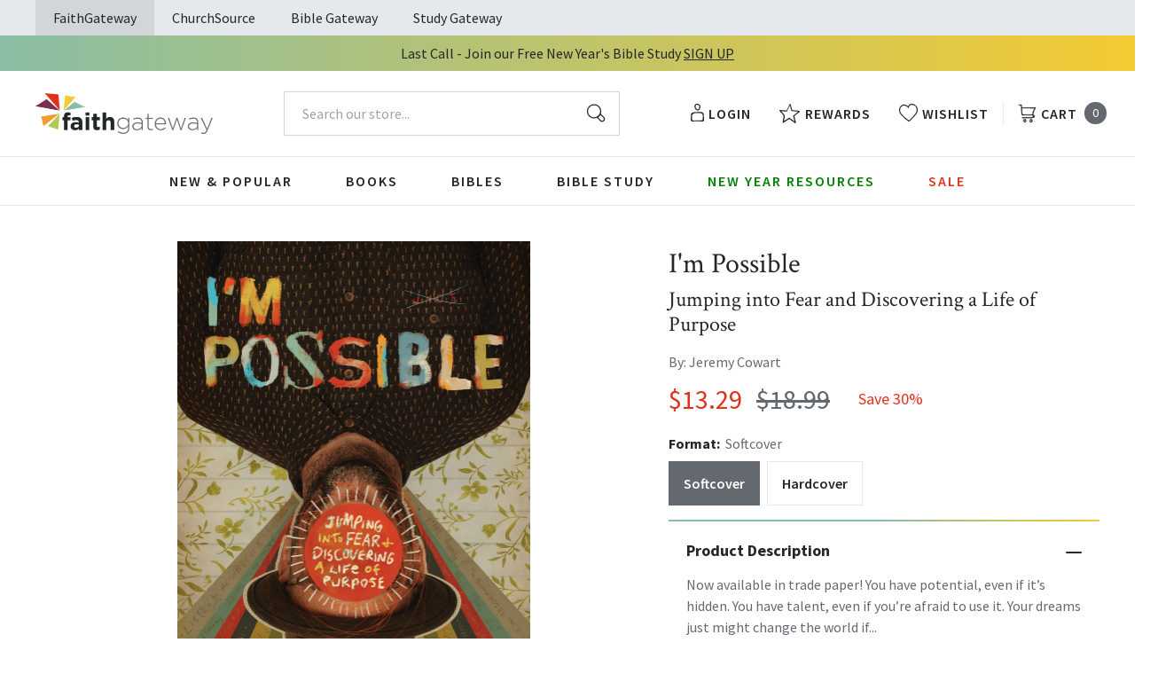

--- FILE ---
content_type: text/html; charset=utf-8
request_url: https://faithgateway.com/products/im-possible-jumping-into-fear-and-discovering-a-life-of-purpose?view=json
body_size: 3013
content:


{
  "available": true,
  "collections": [{"id":82461786223,"handle":"all-products","title":"All Products","updated_at":"2026-01-18T21:30:02-06:00","body_html":"","published_at":"2018-10-02T13:24:23-05:00","sort_order":"best-selling","template_suffix":null,"disjunctive":false,"rules":[{"column":"variant_price","relation":"greater_than","condition":"0.00"}],"published_scope":"web"},{"id":82464145519,"handle":"biography","title":"Biography","updated_at":"2026-01-18T06:01:34-06:00","body_html":"","published_at":"2018-10-02T13:29:47-05:00","sort_order":"best-selling","template_suffix":"","disjunctive":true,"rules":[{"column":"tag","relation":"equals","condition":"FG-Biography"}],"published_scope":"web"},{"id":82464211055,"handle":"books","title":"Books","updated_at":"2026-01-18T06:01:36-06:00","body_html":"","published_at":"2018-10-02T13:29:56-05:00","sort_order":"best-selling","template_suffix":"","disjunctive":true,"rules":[{"column":"tag","relation":"equals","condition":"FG-Books"},{"column":"tag","relation":"equals","condition":"FG-Christian Living"},{"column":"tag","relation":"equals","condition":"FG-Devotionals"},{"column":"tag","relation":"equals","condition":"FG-Self Help\/Personal Growth"},{"column":"tag","relation":"equals","condition":"FG-Prayer"},{"column":"tag","relation":"equals","condition":"FG-Parenting"},{"column":"tag","relation":"equals","condition":"FG-Marriage"},{"column":"tag","relation":"equals","condition":"FG-Grief \u0026 Recovery"},{"column":"tag","relation":"equals","condition":"FG-Non Fiction"},{"column":"tag","relation":"equals","condition":"FG-Biography"},{"column":"tag","relation":"equals","condition":"FG-Business\/Leadership"},{"column":"tag","relation":"equals","condition":"FG-Fiction"},{"column":"tag","relation":"equals","condition":"FG-Romance"},{"column":"tag","relation":"equals","condition":"FG-Suspense"},{"column":"tag","relation":"equals","condition":"FG-Historical Fiction"},{"column":"tag","relation":"equals","condition":"FG-Contemporary"},{"column":"tag","relation":"equals","condition":"FG-Sci-Fi\/Fantasy"},{"column":"tag","relation":"equals","condition":"FG-Mystery"},{"column":"tag","relation":"equals","condition":"FG-Amish Fiction"},{"column":"tag","relation":"equals","condition":"FG-Academic"},{"column":"tag","relation":"equals","condition":"FG-Apologetics"},{"column":"tag","relation":"equals","condition":"FG-Theology"},{"column":"tag","relation":"equals","condition":"FG-Language Studies"},{"column":"tag","relation":"equals","condition":"FG-Inspirational"},{"column":"tag","relation":"equals","condition":"FG-Gift Books"},{"column":"tag","relation":"equals","condition":"FG-Promise Books"},{"column":"tag","relation":"equals","condition":"FG-Seasonal\/Holiday"}],"published_scope":"web"},{"id":82468372591,"handle":"non-fiction","title":"Nonfiction","updated_at":"2026-01-18T06:01:36-06:00","body_html":"","published_at":"2018-10-02T13:32:33-05:00","sort_order":"best-selling","template_suffix":"","disjunctive":true,"rules":[{"column":"tag","relation":"equals","condition":"FG-Biography"},{"column":"tag","relation":"equals","condition":"Non Fiction"},{"column":"tag","relation":"equals","condition":"FG-Business\/Leadership"},{"column":"tag","relation":"equals","condition":"FG-Non Fiction"}],"published_scope":"web"}],
  "compare_at_price_max": 2699,
  "compare_at_price_min": 1899,
  "compare_at_price_varies": true,
  "description": "\u003cp\u003e\u003cstrong\u003eYou have potential, even if it’s hidden. You have talent, even if you’re afraid to use it. Your dreams just might change the world if you only believe the truth: I’m possible.\u003c\/strong\u003e\u003c\/p\u003e\n\u003cp\u003eInternationally known celebrity photographer and philanthropist Jeremy Cowart shares his powerful story of transcending the traditional, following his ideas into a life lived in the fullness of possibility.\u003c\/p\u003e\n\u003cp\u003eJeremy started out as a failure.\u003c\/p\u003e\n\u003cp\u003eGrowing up, his life was defined by the words \u003cem\u003eI can’t do it.\u003c\/em\u003e Consistently bringing home poor grades, he felt overcome with the feeling that he just wasn’t good enough. His parents refused to allow him to be crushed by his lack of self-confidence and reprogrammed his mind with a single sentence: \u003cem\u003eI can do all things through Christ who strengthens me.\u003c\/em\u003e\u003c\/p\u003e\n\u003cp\u003eArmed with that verse, Jeremy began to truly pursue his ideas, no matter how impossible they seemed. From becoming an award-winning celebrity photographer and visual artist to a philanthropist dedicated to investing dignity and value in people from underserved communities, now Jeremy firmly believes “I’m Possible.”\u003c\/p\u003e\n\u003cp\u003eThis book is perfect for those seeking to:\u003c\/p\u003e\n\u003cul\u003e\n\u003cli\u003eAppreciate your own unique talents and potential contributions to the world\u003c\/li\u003e\n\u003cli\u003eSpeak your dreams aloud and take the first steps towards making them real\u003c\/li\u003e\n\u003cli\u003eOvercome feelings of fear and anxiety to discover your true purpose\u003c\/li\u003e\n\u003cli\u003eBuild a fulfilling life you love\u003c\/li\u003e\n\u003c\/ul\u003e\n\u003cp\u003eIn \u003cem\u003eI’m Possible\u003c\/em\u003e, Jeremy shares how he found inspiration in frustration, failed forward, and ultimately discovered his true purpose. It’s a book that will inspire readers with the message that all things are possible when we engage our God-given purpose to change the world.\u003c\/p\u003e",
  "featured_image": "\/\/faithgateway.com\/cdn\/shop\/products\/9780785223771_739cb341-5ac1-472d-82e5-cbb658eff7f9.jpg?v=1762445232",
  "featured_media": {"alt":"9780785223771","id":21676628213896,"position":1,"preview_image":{"aspect_ratio":0.675,"height":600,"width":405,"src":"\/\/faithgateway.com\/cdn\/shop\/products\/9780785223771_739cb341-5ac1-472d-82e5-cbb658eff7f9.jpg?v=1762445232"},"aspect_ratio":0.675,"height":600,"media_type":"image","src":"\/\/faithgateway.com\/cdn\/shop\/products\/9780785223771_739cb341-5ac1-472d-82e5-cbb658eff7f9.jpg?v=1762445232","width":405},
  "first_available_variant": {"id":39581337288840,"title":"Softcover","option1":"Softcover","option2":null,"option3":null,"sku":"9780785223764","requires_shipping":true,"taxable":true,"featured_image":{"id":34919636172936,"product_id":1734548127855,"position":3,"created_at":"2024-05-04T05:01:07-05:00","updated_at":"2024-05-04T05:01:07-05:00","alt":"9780785223764","width":811,"height":1200,"src":"\/\/faithgateway.com\/cdn\/shop\/files\/9780785223764.jpg?v=1714816867","variant_ids":[39581337288840]},"available":true,"name":"I'm Possible: Jumping into Fear and Discovering a Life of Purpose - Softcover","public_title":"Softcover","options":["Softcover"],"price":1329,"weight":454,"compare_at_price":1899,"inventory_management":"shopify","barcode":"9780785223764","featured_media":{"alt":"9780785223764","id":27292646768776,"position":3,"preview_image":{"aspect_ratio":0.676,"height":1200,"width":811,"src":"\/\/faithgateway.com\/cdn\/shop\/files\/9780785223764.jpg?v=1714816867"}},"requires_selling_plan":false,"selling_plan_allocations":[],"quantity_rule":{"min":1,"max":null,"increment":1}},
  "handle": "im-possible-jumping-into-fear-and-discovering-a-life-of-purpose",
  "has_only_default_variant": false,
  "id": 1734548127855,
  "images": ["\/\/faithgateway.com\/cdn\/shop\/products\/9780785223771_739cb341-5ac1-472d-82e5-cbb658eff7f9.jpg?v=1762445232","\/\/faithgateway.com\/cdn\/shop\/products\/9780785223740_ba710f6a-3b4e-429c-9f65-38aaf10a6ced.jpg?v=1644702859","\/\/faithgateway.com\/cdn\/shop\/files\/9780785223764.jpg?v=1714816867"],
  "options": ["Format"],
  "options_with_values": [{"name":"Format","position":1,"values":["Softcover","Hardcover"]}],
  "price": 1329,
  "price_max": 1889,
  "price_min": 1329,
  "price_varies": true,
  "selected_variant": null,
  "selected_or_first_available_variant": {"id":39581337288840,"title":"Softcover","option1":"Softcover","option2":null,"option3":null,"sku":"9780785223764","requires_shipping":true,"taxable":true,"featured_image":{"id":34919636172936,"product_id":1734548127855,"position":3,"created_at":"2024-05-04T05:01:07-05:00","updated_at":"2024-05-04T05:01:07-05:00","alt":"9780785223764","width":811,"height":1200,"src":"\/\/faithgateway.com\/cdn\/shop\/files\/9780785223764.jpg?v=1714816867","variant_ids":[39581337288840]},"available":true,"name":"I'm Possible: Jumping into Fear and Discovering a Life of Purpose - Softcover","public_title":"Softcover","options":["Softcover"],"price":1329,"weight":454,"compare_at_price":1899,"inventory_management":"shopify","barcode":"9780785223764","featured_media":{"alt":"9780785223764","id":27292646768776,"position":3,"preview_image":{"aspect_ratio":0.676,"height":1200,"width":811,"src":"\/\/faithgateway.com\/cdn\/shop\/files\/9780785223764.jpg?v=1714816867"}},"requires_selling_plan":false,"selling_plan_allocations":[],"quantity_rule":{"min":1,"max":null,"increment":1}},
  "tags": ["Age Range: Adult","Author: Jeremy Cowart","BIO001000","BIO026000","English","FG-Biography","Hardcover","Pub Group: W Publishing","SEL021000","Softcover","Standard Discount Tag","Thomas Nelson"],
  "title": "I'm Possible: Jumping into Fear and Discovering a Life of Purpose",
  "type": "",
  "url": "\/products\/im-possible-jumping-into-fear-and-discovering-a-life-of-purpose",
  "isbn10": null,
  "variants": [{
        "available": true,
        "compare_at_price": 1899,
        "id": 39581337288840,
        "image": "\/\/faithgateway.com\/cdn\/shop\/files\/9780785223764.jpg?v=1714816867",
        "inventory_quantity": 1487,
        "option1": "Softcover",
        "option2": null,
        "option3": null,
        "options": ["Softcover"],
        "price": 1329,
        "requires_shipping": true,
        "selected": false,
        "title": "Softcover",
        "url": "\/products\/im-possible-jumping-into-fear-and-discovering-a-life-of-purpose?variant=39581337288840",
        "sku": "9780785223764",
        "barcode": "9780785223764","weight": "1.0 lb","metafields": {
          "digital": false,
          "publish_date": "04\/12\/2022",
          "promo": false,
          "contributor": "Jeremy Cowart","narrators": false,
          "contributor_bio_short": "\u0026lt;p\u0026gt;Jeremy Cowart is a professional photographer whose focus on composition, color, and light makes every image a work of art. A respected artistic voice in the industry, Jeremy has photographed numerous celebrities in the music and entertainment fields. He also spends his time on social art, developing and working on projects that have community impact. He is the founder of Help-Portrait, a worldwide movement of photographers using their time, equipment, and expertise to give back to those less fortunate. As his list of clients continues to grow, so does Jeremy\u0026#39;s desire to improve on his craft and give back to those around him.\u0026lt;\/p\u0026gt;",
          "publishdate": "04\/12\/2022",
          "publisher": "Thomas Nelson",
          "series": false,
          "features_and_benefits": false,
          "format": "Softcover",
          "language": "English", 
          "variant_description": "\u003cp\u003e\u003cstrong\u003eNow available in trade paper! You have potential, even if it\u0026#x2019;s hidden. You have talent, even if you\u0026#x2019;re afraid to use it. Your dreams just might change the world if you only believe the truth: I\u0026#x2019;m possible.\u003c\/strong\u003e\u003c\/p\u003e\n\u003cp\u003eInternationally known celebrity photographer and philanthropist Jeremy Cowart shares his powerful story of transcending the traditional, following his ideas into a life lived in the fullness of possibility.\u003c\/p\u003e\n\u003cp\u003eJeremy started out as a failure.\u003c\/p\u003e\n\u003cp\u003eGrowing up, his life was defined by the words \u003cem\u003eI can\u0026#x2019;t do it.\u003c\/em\u003e Consistently bringing home poor grades, he felt overcome with the feeling that he just wasn\u0026#x2019;t good enough. His parents refused to allow him to be crushed by his lack of self-confidence and reprogrammed his mind with a single sentence: \u003cem\u003eI can do all things through Christ who strengthens me.\u003c\/em\u003e\u003c\/p\u003e\n\u003cp\u003eArmed with that verse, Jeremy began to truly pursue his ideas, no matter how impossible they seemed. From becoming an award-winning celebrity photographer and visual artist to a philanthropist dedicated to investing dignity and value in people from underserved communities, now Jeremy firmly believes \u0026#x201C;I\u0026#x2019;m Possible.\u0026#x201D;\u003c\/p\u003e\n\u003cp\u003eThis book is perfect for those seeking to:\u003c\/p\u003e\n\u003cul\u003e\n\u003cli\u003eAppreciate your own unique talents and potential contributions to the world\u003c\/li\u003e\n\u003cli\u003eSpeak your dreams aloud and take the first steps towards making them real\u003c\/li\u003e\n\u003cli\u003eOvercome feelings of fear and anxiety to discover your true purpose\u003c\/li\u003e\n\u003cli\u003eBuild a fulfilling life you love\u003c\/li\u003e\n\u003c\/ul\u003e\n\u003cp\u003eIn \u003cem\u003eI\u0026#x2019;m Possible\u003c\/em\u003e, Jeremy shares how he found inspiration in frustration, failed forward, and ultimately discovered his true purpose. It\u0026#x2019;s a book that will inspire readers with the message that all things are possible when we engage our God-given purpose to change the world.\u003c\/p\u003e",
          "variant_description_short": false,
          "isbn13": null,
          "ebook_isbn": "9780785223771","case_weight": "36.03 lb","physical_length": 8.4,
          "physical_width": 5.5,
          "physical_thickness": 0.75,"case_qty": "36",
          "lengthunit": "Pages",
          "length": "240",
          "pointsize": null,
          "bulk_pricing_message": "",
          "case_variant_link": null
        }
      }
      ,
{
        "available": true,
        "compare_at_price": 2699,
        "id": 16088033001583,
        "image": "\/\/faithgateway.com\/cdn\/shop\/products\/9780785223740_ba710f6a-3b4e-429c-9f65-38aaf10a6ced.jpg?v=1644702859",
        "inventory_quantity": 145,
        "option1": "Hardcover",
        "option2": null,
        "option3": null,
        "options": ["Hardcover"],
        "price": 1889,
        "requires_shipping": true,
        "selected": false,
        "title": "Hardcover",
        "url": "\/products\/im-possible-jumping-into-fear-and-discovering-a-life-of-purpose?variant=16088033001583",
        "sku": "9780785223740",
        "barcode": "9780785223740","weight": "1.42 lb","metafields": {
          "digital": false,
          "publish_date": "04\/16\/2019",
          "promo": false,
          "contributor": "Jeremy Cowart","narrators": false,
          "contributor_bio_short": "\u0026lt;p\u0026gt;Jeremy Cowart is a professional photographer whose focus on composition, color, and light makes every image a work of art. A respected artistic voice in the industry, Jeremy has photographed numerous celebrities in the music and entertainment fields. He also spends his time on social art, developing and working on projects that have community impact. He is the founder of Help-Portrait, a worldwide movement of photographers using their time, equipment, and expertise to give back to those less fortunate. As his list of clients continues to grow, so does Jeremy\u0026#39;s desire to improve on his craft and give back to those around him.\u0026lt;\/p\u0026gt;",
          "publishdate": "04\/16\/2019",
          "publisher": "Thomas Nelson",
          "series": false,
          "features_and_benefits": false,
          "format": "Hardcover",
          "language": "English", 
          "variant_description": "\u003cp\u003e\u003cstrong\u003eYou have potential, even if it\u0026#x2019;s hidden. You have talent, even if you\u0026#x2019;re afraid to use it. Your dreams just might change the world if you only believe the truth: I\u0026#x2019;m possible.\u003c\/strong\u003e\u003c\/p\u003e\n\u003cp\u003eInternationally known celebrity photographer and philanthropist Jeremy Cowart shares his powerful story of transcending the traditional, following his ideas into a life lived in the fullness of possibility.\u003c\/p\u003e\n\u003cp\u003eJeremy started out as a failure.\u003c\/p\u003e\n\u003cp\u003eGrowing up, his life was defined by the words \u003cem\u003eI can\u0026#x2019;t do it.\u003c\/em\u003e Consistently bringing home poor grades, he felt overcome with the feeling that he just wasn\u0026#x2019;t good enough. His parents refused to allow him to be crushed by his lack of self-confidence and reprogrammed his mind with a single sentence: \u003cem\u003eI can do all things through Christ who strengthens me.\u003c\/em\u003e\u003c\/p\u003e\n\u003cp\u003eArmed with that verse, Jeremy began to truly pursue his ideas, no matter how impossible they seemed. From becoming an award-winning celebrity photographer and visual artist to a philanthropist dedicated to investing dignity and value in people from underserved communities, now Jeremy firmly believes \u0026#x201C;I\u0026#x2019;m Possible.\u0026#x201D;\u003c\/p\u003e\n\u003cp\u003eThis book is perfect for those seeking to:\u003c\/p\u003e\n\u003cul\u003e\n\u003cli\u003eAppreciate your own unique talents and potential contributions to the world\u003c\/li\u003e\n\u003cli\u003eSpeak your dreams aloud and take the first steps towards making them real\u003c\/li\u003e\n\u003cli\u003eOvercome feelings of fear and anxiety to discover your true purpose\u003c\/li\u003e\n\u003cli\u003eBuild a fulfilling life you love\u003c\/li\u003e\n\u003c\/ul\u003e\n\u003cp\u003eIn \u003cem\u003eI\u0026#x2019;m Possible\u003c\/em\u003e, Jeremy shares how he found inspiration in frustration, failed forward, and ultimately discovered his true purpose. It\u0026#x2019;s a book that will inspire readers with the message that all things are possible when we engage our God-given purpose to change the world.\u003c\/p\u003e",
          "variant_description_short": false,
          "isbn13": null,
          "ebook_isbn": "9780785223771","case_weight": "34.18 lb","physical_length": 9.3,
          "physical_width": 6.3,
          "physical_thickness": 1.1,"case_qty": "24",
          "lengthunit": "Pages",
          "length": "240",
          "pointsize": null,
          "bulk_pricing_message": "",
          "case_variant_link": null
        }
      }
      
]
}

--- FILE ---
content_type: text/javascript
request_url: https://faithgateway.com/cdn/shop/t/257/assets/algolia_config.js?v=163569136629859935681758806268
body_size: 801
content:
window.algoliaShopify={},window.location.href.indexOf("churchsource")>-1?algoliaShopify.config={app_id:"0IZ6GTNJFS",search_api_key:"0d6b793d07cd113ac19a5747b76c2259",index_prefix:"Prod_CS",index_products:!0,index_collections:!0,index_articles:!1,index_pages:!0,sort_orders:[{key:"recently_ordered_count",title:"Popularity",desc:{active:!0,title:"Most popular"}},{key:"title",title:"Name",asc:{active:!0,title:"Title, A-Z"}},{key:"title",title:"Name",desc:{active:!0,title:"Title, Z-A"}},{key:"meta.global.primary_contributor_last_name",title:"Author",asc:{active:!0,title:"Author, A-Z"}},{key:"meta.global.primary_contributor_last_name",title:"Author",desc:{active:!0,title:"Author, Z-A"}},{key:"price",title:"Price",asc:{active:!0,title:"Price, Low - High"}},{key:"price",title:"Price",desc:{active:!0,title:"Price, High - Low"}},{key:"meta.global.publish_date_timestamp",title:"Publication date",asc:{active:!0,title:"Oldest - Newest"}},{key:"meta.global.publish_date_timestamp",title:"Publication date",desc:{active:!0,title:"Newest - Oldest"}},{key:"price_ratio",title:"Price ratio",asc:{active:!1,title:"Highest discount first"}},{key:"inventory_quantity",title:"Inventory quantity",desc:{active:!1,title:"Most available"}},{key:"grams",title:"Weight",asc:{active:!1,title:"Lightest first"}}],facets:[{enabled:!0,name:"meta.global.translation",title:"Translation",type:"disjunctive",available_types:["menu","slider","conjunctive","disjunctive"],forgettable:null,searchable:!0,refined_first:!0},{enabled:!0,name:"options.format",title:"Format",type:"disjunctive",available_types:["conjunctive","disjunctive","slider"],forgettable:!0,searchable:!0,refined_first:!1},{enabled:!0,name:"price_range",title:"Price range",type:"disjunctive",available_types:["disjunctive"],forgettable:null,searchable:!1,refined_first:!1},{enabled:!0,name:"vendor",title:"Author",type:"disjunctive",available_types:["menu","conjunctive","disjunctive"],forgettable:null,searchable:!1,refined_first:!1},{enabled:!0,name:"meta.global.pointsize",title:"Print size",type:"slider",available_types:["slider","conjunctive","disjunctive","menu"],forgettable:null,searchable:!0,refined_first:!1,removeAble:!0},{enabled:!0,name:"meta.global.publisher",title:"Publisher",type:"disjunctive",available_types:["menu","slider","conjunctive","disjunctive"],forgettable:null,searchable:!1,refined_first:!0},{enabled:!0,name:"options.color",title:"Color",type:"disjunctive",available_types:["conjunctive","disjunctive","slider"],forgettable:!0,searchable:!0,refined_first:!1},{enabled:!0,name:"options.thumb_index",title:"Thumb index",type:"disjunctive",available_types:["conjunctive","disjunctive","slider"],forgettable:!0,searchable:!0,refined_first:!1},{enabled:!0,name:"meta.yotpo.reviews_average",title:"Review Rating",type:"conjunctive",available_types:["menu","slider","conjunctive","disjunctive"],forgettable:null,searchable:!1,refined_first:!0},{enabled:!1,name:"tags",title:"Tags",type:"conjunctive",available_types:["menu","conjunctive","disjunctive"],forgettable:null,searchable:!1,refined_first:!1},{enabled:!1,name:"product_type",title:"Type",type:"conjunctive",available_types:["menu","conjunctive","disjunctive"],forgettable:null,searchable:!1,refined_first:!1},{enabled:!1,name:"price",title:"Price",type:"slider",available_types:["slider"],forgettable:null,searchable:!1,refined_first:!1},{enabled:!0,name:"named_tags.Series",title:"Series",type:"hidden",available_types:["conjunctive","disjunctive","slider"],forgettable:!0,searchable:!0,refined_first:!1},{title:"Format",name:"meta.global.format",enabled:!1,type:"conjunctive",available_types:["menu","slider","conjunctive","disjunctive"],refined_first:!0}],powered_by:!1,autocomplete_see_all:!1,colors:{main:"#3d4246",secondary:"#69727b",highlight:"#c45929"},autocomplete_enabled:!0,autocomplete_debug:!1,input_selector:'form[action="/search"] input[type="text"], form[action="/search"] input[type="search"]',products_autocomplete_hits_per_page:8,collections_autocomplete_hits_per_page:2,articles_autocomplete_hits_per_page:2,pages_autocomplete_hits_per_page:2,instant_search_enabled:!0,instant_search_enabled_on_collection:!0,results_selector:"#algolia-page",products_full_results_hits_per_page:18,collections_full_results_hits_per_page:18,show_products:!0,analytics_enabled:!0,collection_id_indexing:!0,collection_id_query_rules:!1,collection_search_feature_enabled:!0,collection_css_selector:"#algolia-page",collection_facets:{default:[{enabled:!0,name:"meta.global.translation",title:"Translation",type:"disjunctive",available_types:["menu","slider","conjunctive","disjunctive"],forgettable:null,searchable:!1,refined_first:!1},{enabled:!0,name:"options.format",title:"Format",type:"disjunctive",available_types:["conjunctive","disjunctive","slider"],forgettable:!0,searchable:!0,refined_first:!1},{enabled:!0,name:"price_range",title:"Price range",type:"disjunctive",available_types:["disjunctive"],forgettable:null,searchable:!1,refined_first:!1},{enabled:!0,name:"vendor",title:"Author",type:"disjunctive",available_types:["menu","conjunctive","disjunctive"],forgettable:null,searchable:!1,refined_first:!1},{enabled:!0,name:"meta.global.pointsize",title:"Print size",type:"slider",available_types:["slider","conjunctive","disjunctive","menu"],forgettable:null,searchable:!0,refined_first:!1,removeAble:!0},{enabled:!1,name:"meta.global.publisher",title:"Publisher",type:"disjunctive",available_types:["menu","slider","conjunctive","disjunctive"],forgettable:null,searchable:!1,refined_first:!1},{enabled:!0,name:"options.color",title:"Color",type:"disjunctive",available_types:["conjunctive","disjunctive","slider"],forgettable:!0,searchable:!0,refined_first:!1},{enabled:!0,name:"options.thumb_index",title:"Thumb index",type:"disjunctive",available_types:["conjunctive","disjunctive","slider"],forgettable:!0,searchable:!0,refined_first:!1},{enabled:!0,name:"meta.yotpo.reviews_average",title:"Review Rating",type:"conjunctive",available_types:["menu","slider","conjunctive","disjunctive"],forgettable:null,searchable:!1,refined_first:!1},{enabled:!1,name:"options.material",title:"Material",type:"conjunctive",available_types:["conjunctive","disjunctive","slider"],forgettable:!0,searchable:!0,refined_first:!1},{enabled:!1,name:"named_tags.custom-related-products",title:"Custom-related-products",type:"conjunctive",available_types:["conjunctive","disjunctive","slider"],forgettable:!0,searchable:!0,refined_first:!1},{enabled:!1,name:"price",title:"Price",type:"slider",available_types:["slider"],forgettable:null,searchable:!1,refined_first:!1},{enabled:!1,name:"tags",title:"Tags",type:"conjunctive",available_types:["menu","conjunctive","disjunctive"],forgettable:null,searchable:!1,refined_first:!1},{enabled:!1,name:"product_type",title:"Type",type:"conjunctive",available_types:["menu","conjunctive","disjunctive"],forgettable:null,searchable:!1,refined_first:!1},{enabled:!1,name:"options.size",title:"Size",type:"conjunctive",available_types:["conjunctive","disjunctive","slider"],forgettable:!0,searchable:!0,refined_first:!1},{enabled:!1,name:"named_tags.Series",title:"Series",type:"conjunctive",available_types:["conjunctive","disjunctive","slider"],forgettable:!0,searchable:!0,refined_first:!1},{enabled:!0,name:"named_tags.Pub Group",title:"Pub Group",type:"conjunctive",available_types:["conjunctive","disjunctive","slider"],forgettable:!0,searchable:!0,refined_first:!1},{enabled:!1,name:"options.binding",title:"Binding",type:"conjunctive",available_types:["conjunctive","disjunctive","slider"],forgettable:!0,searchable:!0,refined_first:!1},{title:"Format",name:"meta.global.format",enabled:!1,type:"conjunctive",available_types:["menu","slider","conjunctive","disjunctive"],refined_first:!0}],80730259525:[{enabled:!0,name:"meta.global.translation",title:"Translation",type:"disjunctive",available_types:["menu","slider","conjunctive","disjunctive"],forgettable:null,searchable:!1,refined_first:!1},{enabled:!0,name:"options.format",title:"Format",type:"disjunctive",available_types:["conjunctive","disjunctive","slider"],forgettable:!0,searchable:!0,refined_first:!1},{enabled:!0,name:"price_range",title:"Price range",type:"disjunctive",available_types:["disjunctive"],forgettable:null,searchable:!1,refined_first:!1},{enabled:!1,name:"vendor",title:"Author",type:"disjunctive",available_types:["menu","conjunctive","disjunctive"],forgettable:null,searchable:!1,refined_first:!1},{enabled:!0,name:"meta.global.pointsize",title:"Print size",type:"slider",available_types:["slider","conjunctive","disjunctive","menu"],forgettable:null,searchable:!0,refined_first:!1,removeAble:!0},{enabled:!0,name:"meta.global.publisher",title:"Publisher",type:"disjunctive",available_types:["menu","slider","conjunctive","disjunctive"],forgettable:null,searchable:!1,refined_first:!1},{enabled:!0,name:"options.color",title:"Color",type:"disjunctive",available_types:["conjunctive","disjunctive","slider"],forgettable:!0,searchable:!0,refined_first:!1},{enabled:!0,name:"options.thumb_index",title:"Thumb index",type:"disjunctive",available_types:["conjunctive","disjunctive","slider"],forgettable:!0,searchable:!0,refined_first:!1},{enabled:!0,name:"meta.yotpo.reviews_average",title:"Review Rating",type:"conjunctive",available_types:["menu","slider","conjunctive","disjunctive"],forgettable:null,searchable:!1,refined_first:!1},{enabled:!1,name:"options.material",title:"Material",type:"conjunctive",available_types:["conjunctive","disjunctive","slider"],forgettable:!0,searchable:!0,refined_first:!1},{enabled:!1,name:"named_tags.custom-related-products",title:"Custom-related-products",type:"conjunctive",available_types:["conjunctive","disjunctive","slider"],forgettable:!0,searchable:!0,refined_first:!1},{enabled:!1,name:"price",title:"Price",type:"slider",available_types:["slider"],forgettable:null,searchable:!1,refined_first:!1},{enabled:!1,name:"tags",title:"Tags",type:"conjunctive",available_types:["menu","conjunctive","disjunctive"],forgettable:null,searchable:!1,refined_first:!1},{enabled:!1,name:"product_type",title:"Type",type:"conjunctive",available_types:["menu","conjunctive","disjunctive"],forgettable:null,searchable:!1,refined_first:!1},{enabled:!1,name:"options.size",title:"Size",type:"conjunctive",available_types:["conjunctive","disjunctive","slider"],forgettable:!0,searchable:!0,refined_first:!1},{enabled:!1,name:"named_tags.Series",title:"Series",type:"conjunctive",available_types:["conjunctive","disjunctive","slider"],forgettable:!0,searchable:!0,refined_first:!1},{enabled:!1,name:"options.binding",title:"Binding",type:"conjunctive",available_types:["conjunctive","disjunctive","slider"],forgettable:!0,searchable:!0,refined_first:!1},{enabled:!1,name:"named_tags.Pub Group",title:"Pub Group",type:"conjunctive",available_types:["conjunctive","disjunctive","slider"],forgettable:!0,searchable:!0,refined_first:!1},{title:"Format",name:"meta.global.format",enabled:!1,type:"conjunctive",available_types:["menu","slider","conjunctive","disjunctive"],refined_first:!0}]},collection_sort_orders:{default:[{key:"recently_ordered_count",title:"Popularity",desc:{active:!0,title:"Most popular"}},{key:"title",title:"Name",asc:{active:!0,title:"Title, A-Z"}},{key:"title",title:"Name",desc:{active:!0,title:"Title, Z-A"}},{key:"meta.global.primary_contributor_last_name",title:"Author",asc:{active:!0,title:"Author, A-Z"}},{key:"meta.global.primary_contributor_last_name",title:"Author",desc:{active:!0,title:"Author, Z-A"}},{key:"price",title:"Price",asc:{active:!0,title:"Price, Low - High"}},{key:"price",title:"Price",desc:{active:!0,title:"Price, High - Low"}},{key:"meta.global.publish_date_timestamp",title:"Publication date",asc:{active:!0,title:"Oldest - Newest"}},{key:"meta.global.publish_date_timestamp",title:"Publication date",desc:{active:!0,title:"Newest - Oldest"}},{key:"price_ratio",title:"Price ratio",asc:{active:!1,title:"Highest discount first"}},{key:"inventory_quantity",title:"Inventory quantity",desc:{active:!1,title:"Most available"}},{key:"grams",title:"Weight",asc:{active:!1,title:"Lightest first"}}],80730259525:[{key:"recently_ordered_count",title:"Popularity",desc:{active:!0,title:"Most popular"}},{key:"title",title:"Name",asc:{active:!0,title:"Title, A-Z"}},{key:"title",title:"Name",desc:{active:!0,title:"Title, Z-A"}},{key:"price",title:"Price",asc:{active:!0,title:"Price, Low - High"}},{key:"price",title:"Price",desc:{active:!0,title:"Price, High - Low"}},{key:"meta.global.publish_date_timestamp",title:"Publication date",desc:{active:!0,title:"Newest - Oldest"}},{key:"meta.global.publish_date_timestamp",title:"Publication date",asc:{active:!0,title:"Oldest - Newest"}},{key:"price_ratio",title:"Price ratio",asc:{active:!1,title:"Highest discount first"}},{key:"inventory_quantity",title:"Inventory quantity",desc:{active:!1,title:"Most available"}},{key:"meta.global.primary_contributor_last_name",title:"Author",desc:{active:!1,title:"Author, Z-A"}},{key:"meta.global.primary_contributor_last_name",title:"Author",asc:{active:!1,title:"Author, A-Z"}},{key:"grams",title:"Weight",asc:{active:!1,title:"Lightest first"}}]},stock_policy:"allow"}:window.location.href.indexOf("thefoyer")>-1?algoliaShopify.config={app_id:"0IZ6GTNJFS",search_api_key:"0102424a9e77a606e0f1f1a920fb4922",index_prefix:"PROD_FOY",index_products:!0,index_collections:!0,index_articles:!1,index_pages:!0,sort_orders:[{key:"recently_ordered_count",title:"Popularity",desc:{active:!0,title:"Most popular"}},{key:"title",title:"Name",asc:{active:!0,title:"Title, A-Z"}},{key:"title",title:"Name",desc:{active:!0,title:"Title, Z-A"}},{key:"meta.global.primary_contributor_last_name",title:"Author",asc:{active:!0,title:"Author, A-Z"}},{key:"meta.global.primary_contributor_last_name",title:"Author",desc:{active:!0,title:"Author, Z-A"}},{key:"price",title:"Price",asc:{active:!0,title:"Price, Low - High"}},{key:"price",title:"Price",desc:{active:!0,title:"Price, High - Low"}},{key:"meta.global.publish_date_timestamp",title:"Publication date",desc:{active:!0,title:"Newest - Oldest"}},{key:"meta.global.publish_date_timestamp",title:"Publication date",asc:{active:!0,title:"Oldest - Newest"}},{key:"price_ratio",title:"Price ratio",asc:{active:!1,title:"Highest discount first"}},{key:"inventory_quantity",title:"Inventory quantity",desc:{active:!1,title:"Most available"}},{key:"grams",title:"Weight",asc:{active:!1,title:"Lightest first"}}],facets:[{enabled:!0,name:"meta.global.translation",title:"Translation",type:"disjunctive",available_types:["menu","slider","conjunctive","disjunctive"],forgettable:null,searchable:!0,refined_first:!0},{enabled:!0,name:"options.format",title:"Format",type:"disjunctive",available_types:["conjunctive","disjunctive","slider"],forgettable:!0,searchable:!0,refined_first:!1},{enabled:!0,name:"price_range",title:"Price range",type:"disjunctive",available_types:["disjunctive"],forgettable:null,searchable:!1,refined_first:!1},{enabled:!0,name:"vendor",title:"Author",type:"disjunctive",available_types:["menu","conjunctive","disjunctive"],forgettable:null,searchable:!1,refined_first:!1},{enabled:!0,name:"meta.global.publisher",title:"Publisher",type:"disjunctive",available_types:["menu","slider","conjunctive","disjunctive"],forgettable:null,searchable:!1,refined_first:!0},{enabled:!0,name:"options.color",title:"Color",type:"disjunctive",available_types:["conjunctive","disjunctive","slider"],forgettable:!0,searchable:!0,refined_first:!1},{enabled:!0,name:"options.thumb_index",title:"Thumb index",type:"disjunctive",available_types:["conjunctive","disjunctive","slider"],forgettable:!0,searchable:!0,refined_first:!1},{enabled:!0,name:"meta.yotpo.reviews_average",title:"Review Rating",type:"conjunctive",available_types:["menu","slider","conjunctive","disjunctive"],forgettable:null,searchable:!1,refined_first:!0},{enabled:!1,name:"product_type",title:"Type",type:"conjunctive",available_types:["menu","conjunctive","disjunctive"],forgettable:null,searchable:!1,refined_first:!1},{enabled:!1,name:"tags",title:"Tags",type:"conjunctive",available_types:["menu","conjunctive","disjunctive"],forgettable:null,searchable:!1,refined_first:!1},{enabled:!1,name:"price",title:"Price",type:"slider",available_types:["slider"],forgettable:null,searchable:!1,refined_first:!1},{enabled:!0,name:"named_tags.Series",title:"Series",type:"hidden",available_types:["conjunctive","disjunctive","slider"],forgettable:!0,searchable:!0,refined_first:!1},{title:"Format",name:"meta.global.format",enabled:!1,type:"conjunctive",available_types:["menu","slider","conjunctive","disjunctive"],refined_first:!0}],powered_by:!1,autocomplete_see_all:!1,colors:{main:"#3d4246",secondary:"#69727b",highlight:"#1E0052"},autocomplete_enabled:!0,autocomplete_debug:!1,input_selector:'form[action="/search"] input[type="text"], form[action="/search"] input[type="search"]',products_autocomplete_hits_per_page:8,collections_autocomplete_hits_per_page:2,articles_autocomplete_hits_per_page:2,pages_autocomplete_hits_per_page:2,instant_search_enabled:!0,instant_search_enabled_on_collection:!0,results_selector:"#algolia-page",products_full_results_hits_per_page:18,collections_full_results_hits_per_page:18,show_products:!0,analytics_enabled:!0,collection_id_indexing:!0,collection_id_query_rules:!1,collection_search_feature_enabled:!0,collection_css_selector:"#algolia-page",collection_facets:{default:[{enabled:!0,name:"meta.global.translation",title:"Translation",type:"disjunctive",available_types:["menu","slider","conjunctive","disjunctive"],forgettable:null,searchable:!1,refined_first:!1},{enabled:!0,name:"options.format",title:"Format",type:"disjunctive",available_types:["conjunctive","disjunctive","slider"],forgettable:!0,searchable:!0,refined_first:!1},{enabled:!0,name:"price_range",title:"Price range",type:"disjunctive",available_types:["disjunctive"],forgettable:null,searchable:!1,refined_first:!1},{enabled:!0,name:"vendor",title:"Author",type:"disjunctive",available_types:["menu","conjunctive","disjunctive"],forgettable:null,searchable:!1,refined_first:!1},{enabled:!0,name:"meta.global.publisher",title:"Publisher",type:"conjunctive",available_types:["menu","slider","conjunctive","disjunctive"],forgettable:null,searchable:!1,refined_first:!1},{enabled:!0,name:"options.color",title:"Color",type:"disjunctive",available_types:["conjunctive","disjunctive","slider"],forgettable:!0,searchable:!0,refined_first:!1},{enabled:!0,name:"options.thumb_index",title:"Thumb index",type:"disjunctive",available_types:["conjunctive","disjunctive","slider"],forgettable:!0,searchable:!0,refined_first:!1},{enabled:!0,name:"meta.yotpo.reviews_average",title:"Review Rating",type:"conjunctive",available_types:["menu","slider","conjunctive","disjunctive"],forgettable:null,searchable:!1,refined_first:!1},{enabled:!1,name:"named_tags.Series",title:"Series",type:"conjunctive",available_types:["conjunctive","disjunctive","slider"],forgettable:!0,searchable:!0,refined_first:!1},{enabled:!1,name:"named_tags.Pub Group",title:"Pub Group",type:"conjunctive",available_types:["conjunctive","disjunctive","slider"],forgettable:!0,searchable:!0,refined_first:!1},{enabled:!1,name:"price",title:"Price",type:"slider",available_types:["slider"],forgettable:null,searchable:!1,refined_first:!1},{enabled:!1,name:"product_type",title:"Type",type:"conjunctive",available_types:["menu","conjunctive","disjunctive"],forgettable:null,searchable:!1,refined_first:!1},{enabled:!1,name:"tags",title:"Tags",type:"conjunctive",available_types:["menu","conjunctive","disjunctive"],forgettable:null,searchable:!1,refined_first:!1},{enabled:!1,name:"options.binding",title:"Binding",type:"conjunctive",available_types:["conjunctive","disjunctive","slider"],forgettable:!0,searchable:!0,refined_first:!1},{enabled:!1,name:"options.material",title:"Material",type:"conjunctive",available_types:["conjunctive","disjunctive","slider"],forgettable:!0,searchable:!0,refined_first:!1},{enabled:!1,name:"options.size",title:"Size",type:"conjunctive",available_types:["conjunctive","disjunctive","slider"],forgettable:!0,searchable:!0,refined_first:!1},{title:"Format",name:"meta.global.format",enabled:!1,type:"conjunctive",available_types:["menu","slider","conjunctive","disjunctive"],refined_first:!0}]},collection_sort_orders:{default:[{key:"recently_ordered_count",title:"Popularity",desc:{active:!0,title:"Most popular"}},{key:"title",title:"Name",asc:{active:!0,title:"Title, A-Z"}},{key:"title",title:"Name",desc:{active:!0,title:"Title, Z-A"}},{key:"meta.global.primary_contributor_last_name",title:"Author",asc:{active:!0,title:"Author, A-Z"}},{key:"meta.global.primary_contributor_last_name",title:"Author",desc:{active:!0,title:"Author, Z-A"}},{key:"price",title:"Price",asc:{active:!0,title:"Price, Low - High"}},{key:"price",title:"Price",desc:{active:!0,title:"Price, High - Low"}},{key:"meta.global.publish_date_timestamp",title:"Publication date",desc:{active:!0,title:"Newest - Oldest"}},{key:"meta.global.publish_date_timestamp",title:"Publication date",asc:{active:!0,title:"Oldest - Newest"}},{key:"price_ratio",title:"Price ratio",asc:{active:!1,title:"Highest discount first"}},{key:"inventory_quantity",title:"Inventory quantity",desc:{active:!1,title:"Most available"}},{key:"grams",title:"Weight",asc:{active:!1,title:"Lightest first"}}]},stock_policy:"allow"}:window.location.href.indexOf("epicreadsstore.myshopify.com")>-1?algoliaShopify.config={app_id:"0IZ6GTNJFS",search_api_key:"af2e6dbd7703048d54db3ca8c1501f67",index_prefix:"ER",index_products:!0,index_collections:!0,index_articles:!1,index_pages:!0,sort_orders:[{key:"recently_ordered_count",title:"Popularity",desc:{active:!0,title:"Most popular"}},{key:"title",title:"Name",asc:{active:!0,title:"Title, A-Z"}},{key:"title",title:"Name",desc:{active:!0,title:"Title, Z-A"}},{key:"meta.global.primary_contributor_last_name",title:"Author",asc:{active:!0,title:"Author, A-Z"}},{key:"meta.global.primary_contributor_last_name",title:"Author",desc:{active:!0,title:"Author, Z-A"}},{key:"price",title:"Price",asc:{active:!0,title:"Price, Low - High"}},{key:"price",title:"Price",desc:{active:!0,title:"Price, High - Low"}},{key:"meta.global.publish_date_timestamp",title:"Publication date",desc:{active:!0,title:"Newest - Oldest"}},{key:"meta.global.publish_date_timestamp",title:"Publication date",asc:{active:!0,title:"Oldest - Newest"}},{key:"price_ratio",title:"Price ratio",asc:{active:!1,title:"Highest discount first"}},{key:"inventory_quantity",title:"Inventory quantity",desc:{active:!1,title:"Most available"}},{key:"grams",title:"Weight",asc:{active:!1,title:"Lightest first"}}],facets:[{enabled:!0,name:"meta.global.translation",title:"Translation",type:"disjunctive",available_types:["menu","slider","conjunctive","disjunctive"],forgettable:null,searchable:!0,refined_first:!0},{enabled:!0,name:"options.format",title:"Format",type:"disjunctive",available_types:["conjunctive","disjunctive","slider"],forgettable:!0,searchable:!0,refined_first:!1},{enabled:!0,name:"price_range",title:"Price range",type:"disjunctive",available_types:["disjunctive"],forgettable:null,searchable:!1,refined_first:!1},{enabled:!0,name:"vendor",title:"Author",type:"disjunctive",available_types:["menu","conjunctive","disjunctive"],forgettable:null,searchable:!1,refined_first:!1},{enabled:!0,name:"meta.global.publisher",title:"Publisher",type:"disjunctive",available_types:["menu","slider","conjunctive","disjunctive"],forgettable:null,searchable:!1,refined_first:!0},{enabled:!0,name:"meta.yotpo.reviews_average",title:"Review Rating",type:"conjunctive",available_types:["menu","slider","conjunctive","disjunctive"],forgettable:null,searchable:!1,refined_first:!0},{enabled:!1,name:"product_type",title:"Type",type:"conjunctive",available_types:["menu","conjunctive","disjunctive"],forgettable:null,searchable:!1,refined_first:!1},{enabled:!1,name:"tags",title:"Tags",type:"conjunctive",available_types:["menu","conjunctive","disjunctive"],forgettable:null,searchable:!1,refined_first:!1},{enabled:!1,name:"price",title:"Price",type:"slider",available_types:["slider"],forgettable:null,searchable:!1,refined_first:!1},{title:"Format",name:"meta.global.format",enabled:!1,type:"conjunctive",available_types:["menu","slider","conjunctive","disjunctive"],refined_first:!0}],powered_by:!1,autocomplete_see_all:!1,colors:{main:"#3d4246",secondary:"#69727b",highlight:"#1E0052"},autocomplete_enabled:!0,autocomplete_debug:!1,input_selector:'form[action="/search"] input[type="text"], form[action="/search"] input[type="search"]',products_autocomplete_hits_per_page:8,collections_autocomplete_hits_per_page:2,articles_autocomplete_hits_per_page:2,pages_autocomplete_hits_per_page:2,instant_search_enabled:!0,instant_search_enabled_on_collection:!0,results_selector:"#algolia-page",products_full_results_hits_per_page:18,collections_full_results_hits_per_page:18,show_products:!0,analytics_enabled:!0,collection_id_indexing:!0,collection_id_query_rules:!1,collection_search_feature_enabled:!0,collection_css_selector:"#algolia-page",collection_facets:{default:[{enabled:!0,name:"meta.global.translation",title:"Translation",type:"disjunctive",available_types:["menu","slider","conjunctive","disjunctive"],forgettable:null,searchable:!1,refined_first:!1},{enabled:!0,name:"options.format",title:"Format",type:"disjunctive",available_types:["conjunctive","disjunctive","slider"],forgettable:!0,searchable:!0,refined_first:!1},{enabled:!0,name:"price_range",title:"Price range",type:"disjunctive",available_types:["disjunctive"],forgettable:null,searchable:!1,refined_first:!1},{enabled:!0,name:"vendor",title:"Author",type:"disjunctive",available_types:["menu","conjunctive","disjunctive"],forgettable:null,searchable:!1,refined_first:!1},{enabled:!0,name:"meta.global.publisher",title:"Publisher",type:"conjunctive",available_types:["menu","slider","conjunctive","disjunctive"],forgettable:null,searchable:!1,refined_first:!1},{enabled:!0,name:"meta.yotpo.reviews_average",title:"Review Rating",type:"conjunctive",available_types:["menu","slider","conjunctive","disjunctive"],forgettable:null,searchable:!1,refined_first:!1},{enabled:!1,name:"named_tags.Pub Group",title:"Pub Group",type:"conjunctive",available_types:["conjunctive","disjunctive","slider"],forgettable:!0,searchable:!0,refined_first:!1},{enabled:!1,name:"price",title:"Price",type:"slider",available_types:["slider"],forgettable:null,searchable:!1,refined_first:!1},{enabled:!1,name:"product_type",title:"Type",type:"conjunctive",available_types:["menu","conjunctive","disjunctive"],forgettable:null,searchable:!1,refined_first:!1},{enabled:!1,name:"tags",title:"Tags",type:"conjunctive",available_types:["menu","conjunctive","disjunctive"],forgettable:null,searchable:!1,refined_first:!1},{enabled:!1,name:"options.binding",title:"Binding",type:"conjunctive",available_types:["conjunctive","disjunctive","slider"],forgettable:!0,searchable:!0,refined_first:!1},{enabled:!1,name:"options.material",title:"Material",type:"conjunctive",available_types:["conjunctive","disjunctive","slider"],forgettable:!0,searchable:!0,refined_first:!1},{enabled:!1,name:"options.size",title:"Size",type:"conjunctive",available_types:["conjunctive","disjunctive","slider"],forgettable:!0,searchable:!0,refined_first:!1},{title:"Format",name:"meta.global.format",enabled:!1,type:"conjunctive",available_types:["menu","slider","conjunctive","disjunctive"],refined_first:!0}]},collection_sort_orders:{default:[{key:"recently_ordered_count",title:"Popularity",desc:{active:!0,title:"Most popular"}},{key:"title",title:"Name",asc:{active:!0,title:"Title, A-Z"}},{key:"title",title:"Name",desc:{active:!0,title:"Title, Z-A"}},{key:"meta.global.primary_contributor_last_name",title:"Author",asc:{active:!0,title:"Author, A-Z"}},{key:"meta.global.primary_contributor_last_name",title:"Author",desc:{active:!0,title:"Author, Z-A"}},{key:"price",title:"Price",asc:{active:!0,title:"Price, Low - High"}},{key:"price",title:"Price",desc:{active:!0,title:"Price, High - Low"}},{key:"meta.global.publish_date_timestamp",title:"Publication date",desc:{active:!0,title:"Newest - Oldest"}},{key:"meta.global.publish_date_timestamp",title:"Publication date",asc:{active:!0,title:"Oldest - Newest"}},{key:"price_ratio",title:"Price ratio",asc:{active:!1,title:"Highest discount first"}},{key:"inventory_quantity",title:"Inventory quantity",desc:{active:!1,title:"Most available"}},{key:"grams",title:"Weight",asc:{active:!1,title:"Lightest first"}}]},stock_policy:"allow"}:algoliaShopify.config={app_id:"0IZ6GTNJFS",search_api_key:"0d6b793d07cd113ac19a5747b76c2259",index_prefix:"PROD_FG",index_products:!0,index_collections:!0,index_articles:!1,index_pages:!0,sort_orders:[{key:"recently_ordered_count",title:"Popularity",desc:{active:!0,title:"Most popular"}},{key:"title",title:"Name",asc:{active:!0,title:"Title, A-Z"}},{key:"title",title:"Name",desc:{active:!0,title:"Title, Z-A"}},{key:"meta.global.primary_contributor_last_name",title:"Author",asc:{active:!0,title:"Author, A-Z"}},{key:"meta.global.primary_contributor_last_name",title:"Author",desc:{active:!0,title:"Author, Z-A"}},{key:"price",title:"Price",asc:{active:!0,title:"Price, Low - High"}},{key:"price",title:"Price",desc:{active:!0,title:"Price, High - Low"}},{key:"meta.global.publish_date_timestamp",title:"Publication date",desc:{active:!0,title:"Newest - Oldest"}},{key:"meta.global.publish_date_timestamp",title:"Publication date",asc:{active:!0,title:"Oldest - Newest"}},{key:"price_ratio",title:"Price ratio",asc:{active:!1,title:"Highest discount first"}},{key:"inventory_quantity",title:"Inventory quantity",desc:{active:!1,title:"Most available"}},{key:"grams",title:"Weight",asc:{active:!1,title:"Lightest first"}}],facets:[{enabled:!0,name:"meta.global.translation",title:"Translation",type:"disjunctive",available_types:["menu","slider","conjunctive","disjunctive"],forgettable:null,searchable:!0,refined_first:!0},{enabled:!0,name:"options.format",title:"Format",type:"disjunctive",available_types:["conjunctive","disjunctive","slider"],forgettable:!0,searchable:!0,refined_first:!1},{enabled:!0,name:"price_range",title:"Price range",type:"disjunctive",available_types:["disjunctive"],forgettable:null,searchable:!1,refined_first:!1},{enabled:!0,name:"vendor",title:"Author",type:"disjunctive",available_types:["menu","conjunctive","disjunctive"],forgettable:null,searchable:!1,refined_first:!1},{enabled:!0,name:"meta.global.pointsize",title:"Print size",type:"slider",available_types:["slider","conjunctive","disjunctive","menu"],forgettable:null,searchable:!0,refined_first:!1,removeAble:!0},{enabled:!0,name:"meta.global.publisher",title:"Publisher",type:"disjunctive",available_types:["menu","slider","conjunctive","disjunctive"],forgettable:null,searchable:!1,refined_first:!0},{enabled:!0,name:"options.color",title:"Color",type:"disjunctive",available_types:["conjunctive","disjunctive","slider"],forgettable:!0,searchable:!0,refined_first:!1},{enabled:!0,name:"options.thumb_index",title:"Thumb index",type:"disjunctive",available_types:["conjunctive","disjunctive","slider"],forgettable:!0,searchable:!0,refined_first:!1},{enabled:!0,name:"meta.yotpo.reviews_average",title:"Review Rating",type:"conjunctive",available_types:["menu","slider","conjunctive","disjunctive"],forgettable:null,searchable:!1,refined_first:!0},{enabled:!1,name:"product_type",title:"Type",type:"conjunctive",available_types:["menu","conjunctive","disjunctive"],forgettable:null,searchable:!1,refined_first:!1},{enabled:!1,name:"tags",title:"Tags",type:"conjunctive",available_types:["menu","conjunctive","disjunctive"],forgettable:null,searchable:!1,refined_first:!1},{enabled:!1,name:"price",title:"Price",type:"slider",available_types:["slider"],forgettable:null,searchable:!1,refined_first:!1},{enabled:!0,name:"named_tags.Series",title:"Series",type:"hidden",available_types:["conjunctive","disjunctive","slider"],forgettable:!0,searchable:!0,refined_first:!1},{title:"Format",name:"meta.global.format",enabled:!1,type:"conjunctive",available_types:["menu","slider","conjunctive","disjunctive"],refined_first:!0}],powered_by:!1,autocomplete_see_all:!1,colors:{main:"#3d4246",secondary:"#69727b",highlight:"#cb0100"},autocomplete_enabled:!0,autocomplete_debug:!1,input_selector:'form[action="/search"] input[type="text"], form[action="/search"] input[type="search"]',products_autocomplete_hits_per_page:8,collections_autocomplete_hits_per_page:2,articles_autocomplete_hits_per_page:2,pages_autocomplete_hits_per_page:2,instant_search_enabled:!0,instant_search_enabled_on_collection:!0,results_selector:"#algolia-page",products_full_results_hits_per_page:18,collections_full_results_hits_per_page:18,show_products:!0,analytics_enabled:!0,collection_id_indexing:!0,collection_id_query_rules:!1,collection_search_feature_enabled:!0,collection_css_selector:"#algolia-page",collection_facets:{default:[{enabled:!0,name:"meta.global.translation",title:"Translation",type:"disjunctive",available_types:["menu","slider","conjunctive","disjunctive"],forgettable:null,searchable:!1,refined_first:!1},{enabled:!0,name:"options.format",title:"Format",type:"disjunctive",available_types:["conjunctive","disjunctive","slider"],forgettable:!0,searchable:!0,refined_first:!1},{enabled:!0,name:"price_range",title:"Price range",type:"disjunctive",available_types:["disjunctive"],forgettable:null,searchable:!1,refined_first:!1},{enabled:!0,name:"vendor",title:"Author",type:"disjunctive",available_types:["menu","conjunctive","disjunctive"],forgettable:null,searchable:!1,refined_first:!1},{enabled:!0,name:"meta.global.pointsize",title:"Print size",type:"slider",available_types:["slider"],forgettable:null,searchable:!1,refined_first:!1},{enabled:!0,name:"meta.global.publisher",title:"Publisher",type:"conjunctive",available_types:["menu","slider","conjunctive","disjunctive"],forgettable:null,searchable:!1,refined_first:!1},{enabled:!0,name:"options.color",title:"Color",type:"disjunctive",available_types:["conjunctive","disjunctive","slider"],forgettable:!0,searchable:!0,refined_first:!1},{enabled:!0,name:"options.thumb_index",title:"Thumb index",type:"disjunctive",available_types:["conjunctive","disjunctive","slider"],forgettable:!0,searchable:!0,refined_first:!1},{enabled:!0,name:"meta.yotpo.reviews_average",title:"Review Rating",type:"conjunctive",available_types:["menu","slider","conjunctive","disjunctive"],forgettable:null,searchable:!1,refined_first:!1},{enabled:!1,name:"named_tags.Series",title:"Series",type:"conjunctive",available_types:["conjunctive","disjunctive","slider"],forgettable:!0,searchable:!0,refined_first:!1},{enabled:!1,name:"named_tags.Pub Group",title:"Pub Group",type:"conjunctive",available_types:["conjunctive","disjunctive","slider"],forgettable:!0,searchable:!0,refined_first:!1},{enabled:!1,name:"price",title:"Price",type:"slider",available_types:["slider"],forgettable:null,searchable:!1,refined_first:!1},{enabled:!1,name:"product_type",title:"Type",type:"conjunctive",available_types:["menu","conjunctive","disjunctive"],forgettable:null,searchable:!1,refined_first:!1},{enabled:!1,name:"tags",title:"Tags",type:"conjunctive",available_types:["menu","conjunctive","disjunctive"],forgettable:null,searchable:!1,refined_first:!1},{enabled:!1,name:"options.binding",title:"Binding",type:"conjunctive",available_types:["conjunctive","disjunctive","slider"],forgettable:!0,searchable:!0,refined_first:!1},{enabled:!1,name:"options.material",title:"Material",type:"conjunctive",available_types:["conjunctive","disjunctive","slider"],forgettable:!0,searchable:!0,refined_first:!1},{enabled:!1,name:"options.size",title:"Size",type:"conjunctive",available_types:["conjunctive","disjunctive","slider"],forgettable:!0,searchable:!0,refined_first:!1},{title:"Format",name:"meta.global.format",enabled:!1,type:"conjunctive",available_types:["menu","slider","conjunctive","disjunctive"],refined_first:!0}],82469945455:[{enabled:!0,name:"meta.global.translation",title:"Translation",type:"disjunctive",available_types:["menu","slider","conjunctive","disjunctive"],forgettable:null,searchable:!1,refined_first:!1},{enabled:!0,name:"options.format",title:"Format",type:"disjunctive",available_types:["conjunctive","disjunctive","slider"],forgettable:!0,searchable:!0,refined_first:!1},{enabled:!0,name:"price_range",title:"Price range",type:"disjunctive",available_types:["disjunctive"],forgettable:null,searchable:!1,refined_first:!1},{enabled:!0,name:"vendor",title:"Author",type:"disjunctive",available_types:["menu","conjunctive","disjunctive"],forgettable:null,searchable:!1,refined_first:!1},{enabled:!0,name:"meta.global.pointsize",title:"Print size",type:"slider",available_types:["slider","conjunctive","disjunctive","menu"],forgettable:null,searchable:!0,refined_first:!1,removeAble:!0},{enabled:!0,name:"meta.global.publisher",title:"Publisher",type:"conjunctive",available_types:["menu","slider","conjunctive","disjunctive"],forgettable:null,searchable:!1,refined_first:!1},{enabled:!0,name:"options.color",title:"Color",type:"disjunctive",available_types:["conjunctive","disjunctive","slider"],forgettable:!0,searchable:!0,refined_first:!1},{enabled:!0,name:"options.thumb_index",title:"Thumb index",type:"disjunctive",available_types:["conjunctive","disjunctive","slider"],forgettable:!0,searchable:!0,refined_first:!1},{enabled:!0,name:"meta.yotpo.reviews_average",title:"Review Rating",type:"conjunctive",available_types:["menu","slider","conjunctive","disjunctive"],forgettable:null,searchable:!1,refined_first:!1},{enabled:!1,name:"named_tags.Series",title:"Series",type:"conjunctive",available_types:["conjunctive","disjunctive","slider"],forgettable:!0,searchable:!0,refined_first:!1},{enabled:!1,name:"named_tags.Pub Group",title:"Pub Group",type:"conjunctive",available_types:["conjunctive","disjunctive","slider"],forgettable:!0,searchable:!0,refined_first:!1},{enabled:!1,name:"price",title:"Price",type:"slider",available_types:["slider"],forgettable:null,searchable:!1,refined_first:!1},{enabled:!1,name:"product_type",title:"Type",type:"conjunctive",available_types:["menu","conjunctive","disjunctive"],forgettable:null,searchable:!1,refined_first:!1},{enabled:!1,name:"tags",title:"Tags",type:"conjunctive",available_types:["menu","conjunctive","disjunctive"],forgettable:null,searchable:!1,refined_first:!1},{enabled:!1,name:"options.binding",title:"Binding",type:"conjunctive",available_types:["conjunctive","disjunctive","slider"],forgettable:!0,searchable:!0,refined_first:!1},{enabled:!1,name:"options.material",title:"Material",type:"conjunctive",available_types:["conjunctive","disjunctive","slider"],forgettable:!0,searchable:!0,refined_first:!1},{enabled:!1,name:"options.size",title:"Size",type:"conjunctive",available_types:["conjunctive","disjunctive","slider"],forgettable:!0,searchable:!0,refined_first:!1},{title:"Format",name:"meta.global.format",enabled:!1,type:"conjunctive",available_types:["menu","slider","conjunctive","disjunctive"],refined_first:!0}]},collection_sort_orders:{default:[{key:"recently_ordered_count",title:"Popularity",desc:{active:!0,title:"Most popular"}},{key:"title",title:"Name",asc:{active:!0,title:"Title, A-Z"}},{key:"title",title:"Name",desc:{active:!0,title:"Title, Z-A"}},{key:"meta.global.primary_contributor_last_name",title:"Author",asc:{active:!0,title:"Author, A-Z"}},{key:"meta.global.primary_contributor_last_name",title:"Author",desc:{active:!0,title:"Author, Z-A"}},{key:"price",title:"Price",asc:{active:!0,title:"Price, Low - High"}},{key:"price",title:"Price",desc:{active:!0,title:"Price, High - Low"}},{key:"meta.global.publish_date_timestamp",title:"Publication date",desc:{active:!0,title:"Newest - Oldest"}},{key:"meta.global.publish_date_timestamp",title:"Publication date",asc:{active:!0,title:"Oldest - Newest"}},{key:"price_ratio",title:"Price ratio",asc:{active:!1,title:"Highest discount first"}},{key:"inventory_quantity",title:"Inventory quantity",desc:{active:!1,title:"Most available"}},{key:"grams",title:"Weight",asc:{active:!1,title:"Lightest first"}}],82469945455:[{key:"recently_ordered_count",title:"Popularity",desc:{active:!0,title:"Most popular"}},{key:"title",title:"Name",asc:{active:!0,title:"Title, A-Z"}},{key:"title",title:"Name",desc:{active:!0,title:"Title, Z-A"}},{key:"meta.global.primary_contributor_last_name",title:"Author",asc:{active:!0,title:"Author, A-Z"}},{key:"meta.global.primary_contributor_last_name",title:"Author",desc:{active:!0,title:"Author, Z-A"}},{key:"price",title:"Price",asc:{active:!0,title:"Price, Low - High"}},{key:"price",title:"Price",desc:{active:!0,title:"Price, High - Low"}},{key:"meta.global.publish_date_timestamp",title:"Publication date",desc:{active:!0,title:"Newest - Oldest"}},{key:"meta.global.publish_date_timestamp",title:"Publication date",asc:{active:!0,title:"Oldest - Newest"}},{key:"price_ratio",title:"Price ratio",asc:{active:!1,title:"Highest discount first"}},{key:"inventory_quantity",title:"Inventory quantity",desc:{active:!1,title:"Most available"}},{key:"grams",title:"Weight",asc:{active:!1,title:"Lightest first"}}]},stock_policy:"allow"};
//# sourceMappingURL=/cdn/shop/t/257/assets/algolia_config.js.map?v=163569136629859935681758806268
